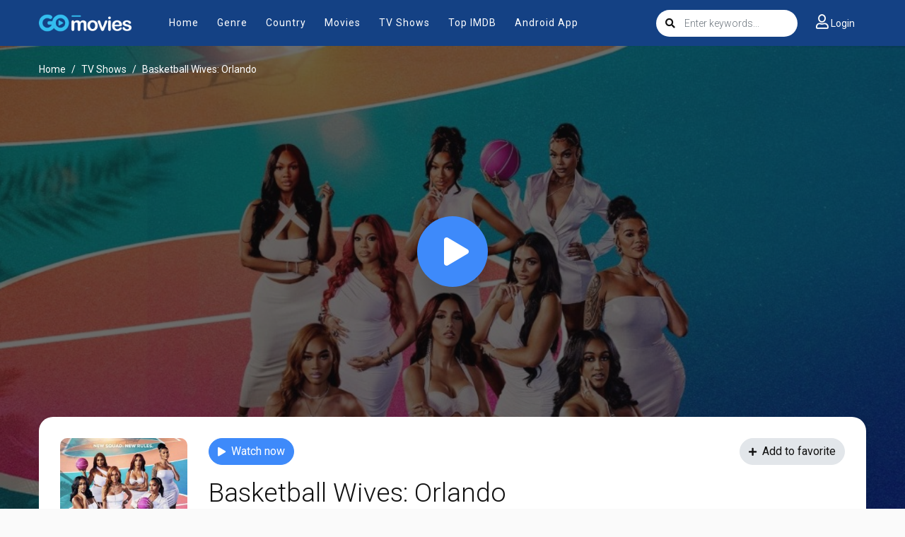

--- FILE ---
content_type: text/html; charset=utf-8
request_url: https://gomovies.ms/ajax/season/episodes/79054
body_size: 124
content:
<ul class="nav">
    
        <li class="nav-item">
            <a id="episode-1385851" data-id="1385851" class="nav-link btn btn-sm btn-secondary eps-item"
               href="javascript:;"
               title="Eps 1: Welcome To Orlando"><i
                        class="fas fa-play"></i><strong>Eps 1:</strong> Welcome To Orlando</a>
        </li>
    
        <li class="nav-item">
            <a id="episode-1385854" data-id="1385854" class="nav-link btn btn-sm btn-secondary eps-item"
               href="javascript:;"
               title="Eps 2: Re-Opening, Grand Closing"><i
                        class="fas fa-play"></i><strong>Eps 2:</strong> Re-Opening, Grand Closing</a>
        </li>
    
        <li class="nav-item">
            <a id="episode-1389064" data-id="1389064" class="nav-link btn btn-sm btn-secondary eps-item"
               href="javascript:;"
               title="Eps 3: Never Have I Ever"><i
                        class="fas fa-play"></i><strong>Eps 3:</strong> Never Have I Ever</a>
        </li>
    
        <li class="nav-item">
            <a id="episode-1390075" data-id="1390075" class="nav-link btn btn-sm btn-secondary eps-item"
               href="javascript:;"
               title="Eps 4: The Last Supper"><i
                        class="fas fa-play"></i><strong>Eps 4:</strong> The Last Supper</a>
        </li>
    
        <li class="nav-item">
            <a id="episode-1392604" data-id="1392604" class="nav-link btn btn-sm btn-secondary eps-item"
               href="javascript:;"
               title="Eps 5: You Been Around My Kids?"><i
                        class="fas fa-play"></i><strong>Eps 5:</strong> You Been Around My Kids?</a>
        </li>
    
        <li class="nav-item">
            <a id="episode-1394659" data-id="1394659" class="nav-link btn btn-sm btn-secondary eps-item"
               href="javascript:;"
               title="Eps 6: You’ve Been Served!"><i
                        class="fas fa-play"></i><strong>Eps 6:</strong> You’ve Been Served!</a>
        </li>
    
        <li class="nav-item">
            <a id="episode-1396603" data-id="1396603" class="nav-link btn btn-sm btn-secondary eps-item"
               href="javascript:;"
               title="Eps 7: Riding to Hell in Gasoline Drawers"><i
                        class="fas fa-play"></i><strong>Eps 7:</strong> Riding to Hell in Gasoline Drawers</a>
        </li>
    
        <li class="nav-item">
            <a id="episode-1400110" data-id="1400110" class="nav-link btn btn-sm btn-secondary eps-item"
               href="javascript:;"
               title="Eps 8: Phr-get Me Not"><i
                        class="fas fa-play"></i><strong>Eps 8:</strong> Phr-get Me Not</a>
        </li>
    
        <li class="nav-item">
            <a id="episode-1400704" data-id="1400704" class="nav-link btn btn-sm btn-secondary eps-item"
               href="javascript:;"
               title="Eps 9: Friends Close, Enemies Closer"><i
                        class="fas fa-play"></i><strong>Eps 9:</strong> Friends Close, Enemies Closer</a>
        </li>
    
        <li class="nav-item">
            <a id="episode-1402726" data-id="1402726" class="nav-link btn btn-sm btn-secondary eps-item"
               href="javascript:;"
               title="Eps 10: Health is Wealth"><i
                        class="fas fa-play"></i><strong>Eps 10:</strong> Health is Wealth</a>
        </li>
    
        <li class="nav-item">
            <a id="episode-1404889" data-id="1404889" class="nav-link btn btn-sm btn-secondary eps-item"
               href="javascript:;"
               title="Eps 11: DelRay Beach or Bust"><i
                        class="fas fa-play"></i><strong>Eps 11:</strong> DelRay Beach or Bust</a>
        </li>
    
        <li class="nav-item">
            <a id="episode-1409014" data-id="1409014" class="nav-link btn btn-sm btn-secondary eps-item"
               href="javascript:;"
               title="Eps 12: A Summer to Remember"><i
                        class="fas fa-play"></i><strong>Eps 12:</strong> A Summer to Remember</a>
        </li>
    
</ul>
<script>
    $('.eps-item').click(function () {
        $("#servers-list").empty();
        $('.eps-item').removeClass('active');
        $(this).addClass('active');
        var epsID = $(this).attr('data-id');
        $.get("/ajax/episode/servers/" + epsID, function (res) {
            $("#servers-list").html(res);
        });
    });
</script>